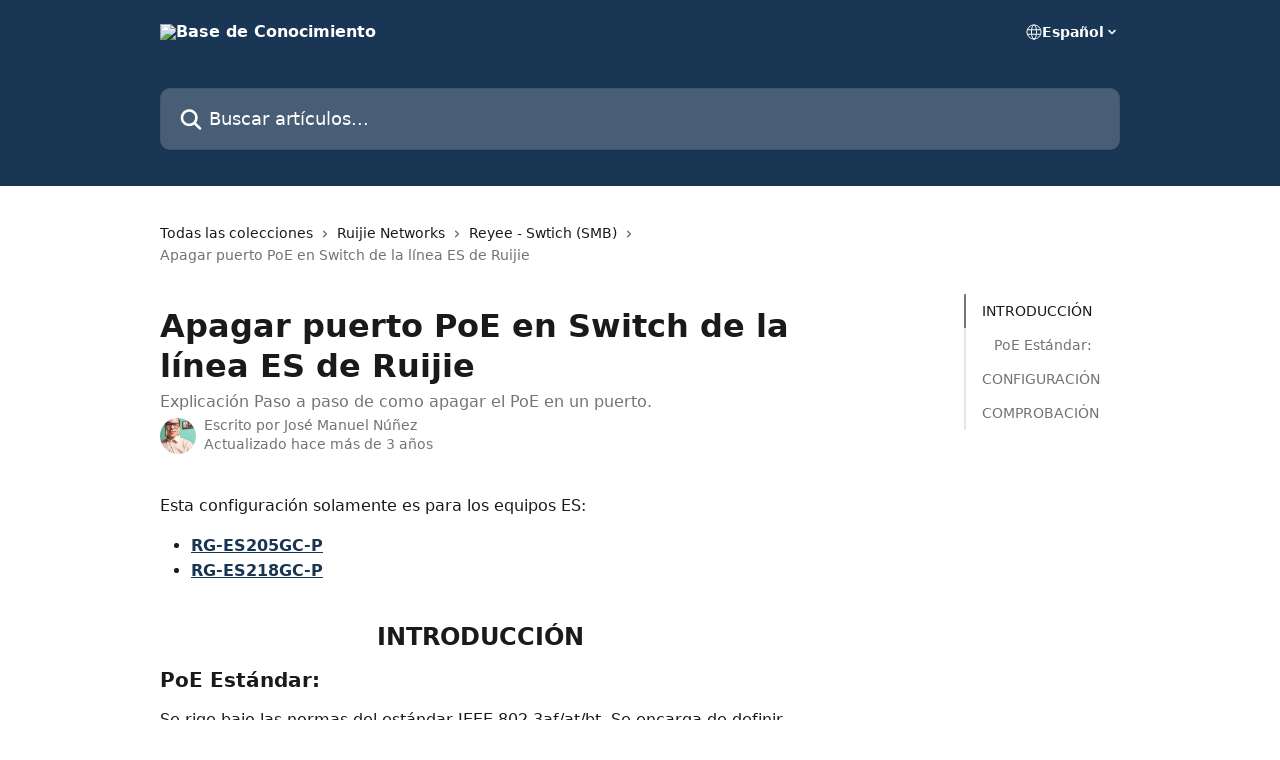

--- FILE ---
content_type: text/html; charset=utf-8
request_url: https://soporte.syscom.mx/es/articles/6681277-apagar-puerto-poe-en-switch-de-la-linea-es-de-ruijie
body_size: 15039
content:
<!DOCTYPE html><html lang="es"><head><meta charSet="utf-8" data-next-head=""/><title data-next-head="">Apagar puerto PoE en Switch de la línea ES de Ruijie | Base de Conocimiento</title><meta property="og:title" content="Apagar puerto PoE en Switch de la línea ES de Ruijie | Base de Conocimiento" data-next-head=""/><meta name="twitter:title" content="Apagar puerto PoE en Switch de la línea ES de Ruijie | Base de Conocimiento" data-next-head=""/><meta property="og:description" content="Explicación Paso a paso de como apagar el PoE en un puerto." data-next-head=""/><meta name="twitter:description" content="Explicación Paso a paso de como apagar el PoE en un puerto." data-next-head=""/><meta name="description" content="Explicación Paso a paso de como apagar el PoE en un puerto." data-next-head=""/><meta property="og:type" content="article" data-next-head=""/><meta name="robots" content="noindex, nofollow" data-next-head=""/><meta name="viewport" content="width=device-width, initial-scale=1" data-next-head=""/><link href="https://static.intercomassets.com/assets/educate/educate-favicon-64x64-at-2x-52016a3500a250d0b118c0a04ddd13b1a7364a27759483536dd1940bccdefc20.png" rel="icon" data-next-head=""/><link rel="canonical" href="https://soporte.syscom.mx/es/articles/6681277-apagar-puerto-poe-en-switch-de-la-linea-es-de-ruijie" data-next-head=""/><link rel="alternate" href="https://soporte.syscom.mx/es/articles/6681277-apagar-puerto-poe-en-switch-de-la-linea-es-de-ruijie" hrefLang="es" data-next-head=""/><link rel="alternate" href="https://soporte.syscom.mx/es/articles/6681277-apagar-puerto-poe-en-switch-de-la-linea-es-de-ruijie" hrefLang="x-default" data-next-head=""/><link nonce="axmgjOPHir1FXrjYFfItGQ2Th6ZX88uHpHgahvXtg2w=" rel="preload" href="https://static.intercomassets.com/_next/static/css/3141721a1e975790.css" as="style"/><link nonce="axmgjOPHir1FXrjYFfItGQ2Th6ZX88uHpHgahvXtg2w=" rel="stylesheet" href="https://static.intercomassets.com/_next/static/css/3141721a1e975790.css" data-n-g=""/><noscript data-n-css="axmgjOPHir1FXrjYFfItGQ2Th6ZX88uHpHgahvXtg2w="></noscript><script defer="" nonce="axmgjOPHir1FXrjYFfItGQ2Th6ZX88uHpHgahvXtg2w=" nomodule="" src="https://static.intercomassets.com/_next/static/chunks/polyfills-42372ed130431b0a.js"></script><script defer="" src="https://static.intercomassets.com/_next/static/chunks/7506.a4d4b38169fb1abb.js" nonce="axmgjOPHir1FXrjYFfItGQ2Th6ZX88uHpHgahvXtg2w="></script><script src="https://static.intercomassets.com/_next/static/chunks/webpack-667cd6b3774ffaeb.js" nonce="axmgjOPHir1FXrjYFfItGQ2Th6ZX88uHpHgahvXtg2w=" defer=""></script><script src="https://static.intercomassets.com/_next/static/chunks/framework-1f1b8d38c1d86c61.js" nonce="axmgjOPHir1FXrjYFfItGQ2Th6ZX88uHpHgahvXtg2w=" defer=""></script><script src="https://static.intercomassets.com/_next/static/chunks/main-2c5e5f2c49cfa8a6.js" nonce="axmgjOPHir1FXrjYFfItGQ2Th6ZX88uHpHgahvXtg2w=" defer=""></script><script src="https://static.intercomassets.com/_next/static/chunks/pages/_app-e1ef7ba820863143.js" nonce="axmgjOPHir1FXrjYFfItGQ2Th6ZX88uHpHgahvXtg2w=" defer=""></script><script src="https://static.intercomassets.com/_next/static/chunks/d0502abb-aa607f45f5026044.js" nonce="axmgjOPHir1FXrjYFfItGQ2Th6ZX88uHpHgahvXtg2w=" defer=""></script><script src="https://static.intercomassets.com/_next/static/chunks/6190-ef428f6633b5a03f.js" nonce="axmgjOPHir1FXrjYFfItGQ2Th6ZX88uHpHgahvXtg2w=" defer=""></script><script src="https://static.intercomassets.com/_next/static/chunks/5729-6d79ddfe1353a77c.js" nonce="axmgjOPHir1FXrjYFfItGQ2Th6ZX88uHpHgahvXtg2w=" defer=""></script><script src="https://static.intercomassets.com/_next/static/chunks/2384-242e4a028ba58b01.js" nonce="axmgjOPHir1FXrjYFfItGQ2Th6ZX88uHpHgahvXtg2w=" defer=""></script><script src="https://static.intercomassets.com/_next/static/chunks/4835-9db7cd232aae5617.js" nonce="axmgjOPHir1FXrjYFfItGQ2Th6ZX88uHpHgahvXtg2w=" defer=""></script><script src="https://static.intercomassets.com/_next/static/chunks/2735-6fafbb9ff4abfca1.js" nonce="axmgjOPHir1FXrjYFfItGQ2Th6ZX88uHpHgahvXtg2w=" defer=""></script><script src="https://static.intercomassets.com/_next/static/chunks/pages/%5BhelpCenterIdentifier%5D/%5Blocale%5D/articles/%5BarticleSlug%5D-0426bb822f2fd459.js" nonce="axmgjOPHir1FXrjYFfItGQ2Th6ZX88uHpHgahvXtg2w=" defer=""></script><script src="https://static.intercomassets.com/_next/static/7e1K3eo3oeKlAsbhZbrHM/_buildManifest.js" nonce="axmgjOPHir1FXrjYFfItGQ2Th6ZX88uHpHgahvXtg2w=" defer=""></script><script src="https://static.intercomassets.com/_next/static/7e1K3eo3oeKlAsbhZbrHM/_ssgManifest.js" nonce="axmgjOPHir1FXrjYFfItGQ2Th6ZX88uHpHgahvXtg2w=" defer=""></script><meta name="sentry-trace" content="47e23183c23e5deead740a5132cffcbb-f4c207f472ffc38e-0"/><meta name="baggage" content="sentry-environment=production,sentry-release=389cbaa7c7b88427c31f6ff365d99b3236e2d519,sentry-public_key=187f842308a64dea9f1f64d4b1b9c298,sentry-trace_id=47e23183c23e5deead740a5132cffcbb,sentry-org_id=2129,sentry-sampled=false,sentry-sample_rand=0.606257440769761,sentry-sample_rate=0"/><style id="__jsx-3499670429">:root{--body-bg: rgb(255, 255, 255);
--body-image: none;
--body-bg-rgb: 255, 255, 255;
--body-border: rgb(230, 230, 230);
--body-primary-color: #1a1a1a;
--body-secondary-color: #737373;
--body-reaction-bg: rgb(242, 242, 242);
--body-reaction-text-color: rgb(64, 64, 64);
--body-toc-active-border: #737373;
--body-toc-inactive-border: #f2f2f2;
--body-toc-inactive-color: #737373;
--body-toc-active-font-weight: 400;
--body-table-border: rgb(204, 204, 204);
--body-color: hsl(0, 0%, 0%);
--footer-bg: rgb(255, 255, 255);
--footer-image: none;
--footer-border: rgb(230, 230, 230);
--footer-color: hsl(211, 10%, 61%);
--header-bg: rgb(25, 54, 84);
--header-image: none;
--header-color: hsl(0, 0%, 100%);
--collection-card-bg: rgb(255, 255, 255);
--collection-card-image: none;
--collection-card-color: hsl(211, 54%, 21%);
--card-bg: rgb(255, 255, 255);
--card-border-color: rgb(230, 230, 230);
--card-border-inner-radius: 6px;
--card-border-radius: 8px;
--card-shadow: 0 1px 2px 0 rgb(0 0 0 / 0.05);
--search-bar-border-radius: 10px;
--search-bar-width: 100%;
--ticket-blue-bg-color: #dce1f9;
--ticket-blue-text-color: #334bfa;
--ticket-green-bg-color: #d7efdc;
--ticket-green-text-color: #0f7134;
--ticket-orange-bg-color: #ffebdb;
--ticket-orange-text-color: #b24d00;
--ticket-red-bg-color: #ffdbdb;
--ticket-red-text-color: #df2020;
--header-height: 245px;
--header-subheader-background-color: ;
--header-subheader-font-color: ;
--content-block-color: hsl(0, 0%, 0%);
--content-block-button-color: hsl(0, 0%, 0%);
--content-block-button-radius: nullpx;
--primary-color: hsl(211, 54%, 21%);
--primary-color-alpha-10: hsla(211, 54%, 21%, 0.1);
--primary-color-alpha-60: hsla(211, 54%, 21%, 0.6);
--text-on-primary-color: #ffffff}</style><style id="__jsx-1611979459">:root{--font-family-primary: system-ui, "Segoe UI", "Roboto", "Helvetica", "Arial", sans-serif, "Apple Color Emoji", "Segoe UI Emoji", "Segoe UI Symbol"}</style><style id="__jsx-2466147061">:root{--font-family-secondary: system-ui, "Segoe UI", "Roboto", "Helvetica", "Arial", sans-serif, "Apple Color Emoji", "Segoe UI Emoji", "Segoe UI Symbol"}</style><style id="__jsx-cf6f0ea00fa5c760">.fade-background.jsx-cf6f0ea00fa5c760{background:radial-gradient(333.38%100%at 50%0%,rgba(var(--body-bg-rgb),0)0%,rgba(var(--body-bg-rgb),.00925356)11.67%,rgba(var(--body-bg-rgb),.0337355)21.17%,rgba(var(--body-bg-rgb),.0718242)28.85%,rgba(var(--body-bg-rgb),.121898)35.03%,rgba(var(--body-bg-rgb),.182336)40.05%,rgba(var(--body-bg-rgb),.251516)44.25%,rgba(var(--body-bg-rgb),.327818)47.96%,rgba(var(--body-bg-rgb),.409618)51.51%,rgba(var(--body-bg-rgb),.495297)55.23%,rgba(var(--body-bg-rgb),.583232)59.47%,rgba(var(--body-bg-rgb),.671801)64.55%,rgba(var(--body-bg-rgb),.759385)70.81%,rgba(var(--body-bg-rgb),.84436)78.58%,rgba(var(--body-bg-rgb),.9551)88.2%,rgba(var(--body-bg-rgb),1)100%),var(--header-image),var(--header-bg);background-size:cover;background-position-x:center}</style><style id="__jsx-27f84a20f81f6ce9">.table-of-contents::-webkit-scrollbar{width:8px}.table-of-contents::-webkit-scrollbar-thumb{background-color:#f2f2f2;border-radius:8px}</style><style id="__jsx-a49d9ef8a9865a27">.table_of_contents.jsx-a49d9ef8a9865a27{max-width:260px;min-width:260px}</style><style id="__jsx-4bed0c08ce36899e">.article_body a:not(.intercom-h2b-button){color:var(--primary-color)}article a.intercom-h2b-button{background-color:var(--primary-color);border:0}.zendesk-article table{overflow-x:scroll!important;display:block!important;height:auto!important}.intercom-interblocks-unordered-nested-list ul,.intercom-interblocks-ordered-nested-list ol{margin-top:16px;margin-bottom:16px}.intercom-interblocks-unordered-nested-list ul .intercom-interblocks-unordered-nested-list ul,.intercom-interblocks-unordered-nested-list ul .intercom-interblocks-ordered-nested-list ol,.intercom-interblocks-ordered-nested-list ol .intercom-interblocks-ordered-nested-list ol,.intercom-interblocks-ordered-nested-list ol .intercom-interblocks-unordered-nested-list ul{margin-top:0;margin-bottom:0}.intercom-interblocks-image a:focus{outline-offset:3px}</style></head><body><div id="__next"><div dir="ltr" class="h-full w-full"><a href="#main-content" class="sr-only font-bold text-header-color focus:not-sr-only focus:absolute focus:left-4 focus:top-4 focus:z-50" aria-roledescription="Enlace, Pulse control-opción-flecha derecha para salir">Ir al contenido principal</a><main class="header__lite"><header id="header" data-testid="header" class="jsx-cf6f0ea00fa5c760 flex flex-col text-header-color"><div class="jsx-cf6f0ea00fa5c760 relative flex grow flex-col mb-9 bg-header-bg bg-header-image bg-cover bg-center pb-9"><div id="sr-announcement" aria-live="polite" class="jsx-cf6f0ea00fa5c760 sr-only"></div><div class="jsx-cf6f0ea00fa5c760 flex h-full flex-col items-center marker:shrink-0"><section class="relative flex w-full flex-col mb-6 pb-6"><div class="header__meta_wrapper flex justify-center px-5 pt-6 leading-none sm:px-10"><div class="flex items-center w-240" data-testid="subheader-container"><div class="mo__body header__site_name"><div class="header__logo"><a href="/es/"><img src="https://downloads.intercomcdn.com/i/o/343424/f4e4057bb38ccac65500c737/d9d9de49e4f3c1e0810495585429a934.png" height="64" alt="Base de Conocimiento"/></a></div></div><div><div class="flex items-center font-semibold"><div class="flex items-center md:hidden" data-testid="small-screen-children"><button class="flex items-center border-none bg-transparent px-1.5" data-testid="hamburger-menu-button" aria-label="Abrir menú"><svg width="24" height="24" viewBox="0 0 16 16" xmlns="http://www.w3.org/2000/svg" class="fill-current"><path d="M1.86861 2C1.38889 2 1 2.3806 1 2.85008C1 3.31957 1.38889 3.70017 1.86861 3.70017H14.1314C14.6111 3.70017 15 3.31957 15 2.85008C15 2.3806 14.6111 2 14.1314 2H1.86861Z"></path><path d="M1 8C1 7.53051 1.38889 7.14992 1.86861 7.14992H14.1314C14.6111 7.14992 15 7.53051 15 8C15 8.46949 14.6111 8.85008 14.1314 8.85008H1.86861C1.38889 8.85008 1 8.46949 1 8Z"></path><path d="M1 13.1499C1 12.6804 1.38889 12.2998 1.86861 12.2998H14.1314C14.6111 12.2998 15 12.6804 15 13.1499C15 13.6194 14.6111 14 14.1314 14H1.86861C1.38889 14 1 13.6194 1 13.1499Z"></path></svg></button><div class="fixed right-0 top-0 z-50 h-full w-full hidden" data-testid="hamburger-menu"><div class="flex h-full w-full justify-end bg-black bg-opacity-30"><div class="flex h-fit w-full flex-col bg-white opacity-100 sm:h-full sm:w-1/2"><button class="text-body-font flex items-center self-end border-none bg-transparent pr-6 pt-6" data-testid="hamburger-menu-close-button" aria-label="Cerrar menú"><svg width="24" height="24" viewBox="0 0 16 16" xmlns="http://www.w3.org/2000/svg"><path d="M3.5097 3.5097C3.84165 3.17776 4.37984 3.17776 4.71178 3.5097L7.99983 6.79775L11.2879 3.5097C11.6198 3.17776 12.158 3.17776 12.49 3.5097C12.8219 3.84165 12.8219 4.37984 12.49 4.71178L9.20191 7.99983L12.49 11.2879C12.8219 11.6198 12.8219 12.158 12.49 12.49C12.158 12.8219 11.6198 12.8219 11.2879 12.49L7.99983 9.20191L4.71178 12.49C4.37984 12.8219 3.84165 12.8219 3.5097 12.49C3.17776 12.158 3.17776 11.6198 3.5097 11.2879L6.79775 7.99983L3.5097 4.71178C3.17776 4.37984 3.17776 3.84165 3.5097 3.5097Z"></path></svg></button><nav class="flex flex-col pl-4 text-black"><div class="relative cursor-pointer has-[:focus]:outline"><select class="peer absolute z-10 block h-6 w-full cursor-pointer opacity-0 md:text-base" aria-label="Cambiar idioma" id="language-selector"><option value="/en/articles/6681277" class="text-black">English</option><option value="/es/articles/6681277-apagar-puerto-poe-en-switch-de-la-linea-es-de-ruijie" class="text-black" selected="">Español</option></select><div class="mb-10 ml-5 flex items-center gap-1 text-md hover:opacity-80 peer-hover:opacity-80 md:m-0 md:ml-3 md:text-base" aria-hidden="true"><svg id="locale-picker-globe" width="16" height="16" viewBox="0 0 16 16" fill="none" xmlns="http://www.w3.org/2000/svg" class="shrink-0" aria-hidden="true"><path d="M8 15C11.866 15 15 11.866 15 8C15 4.13401 11.866 1 8 1C4.13401 1 1 4.13401 1 8C1 11.866 4.13401 15 8 15Z" stroke="currentColor" stroke-linecap="round" stroke-linejoin="round"></path><path d="M8 15C9.39949 15 10.534 11.866 10.534 8C10.534 4.13401 9.39949 1 8 1C6.60051 1 5.466 4.13401 5.466 8C5.466 11.866 6.60051 15 8 15Z" stroke="currentColor" stroke-linecap="round" stroke-linejoin="round"></path><path d="M1.448 5.75989H14.524" stroke="currentColor" stroke-linecap="round" stroke-linejoin="round"></path><path d="M1.448 10.2402H14.524" stroke="currentColor" stroke-linecap="round" stroke-linejoin="round"></path></svg>Español<svg id="locale-picker-arrow" width="16" height="16" viewBox="0 0 16 16" fill="none" xmlns="http://www.w3.org/2000/svg" class="shrink-0" aria-hidden="true"><path d="M5 6.5L8.00093 9.5L11 6.50187" stroke="currentColor" stroke-width="1.5" stroke-linecap="round" stroke-linejoin="round"></path></svg></div></div></nav></div></div></div></div><nav class="hidden items-center md:flex" data-testid="large-screen-children"><div class="relative cursor-pointer has-[:focus]:outline"><select class="peer absolute z-10 block h-6 w-full cursor-pointer opacity-0 md:text-base" aria-label="Cambiar idioma" id="language-selector"><option value="/en/articles/6681277" class="text-black">English</option><option value="/es/articles/6681277-apagar-puerto-poe-en-switch-de-la-linea-es-de-ruijie" class="text-black" selected="">Español</option></select><div class="mb-10 ml-5 flex items-center gap-1 text-md hover:opacity-80 peer-hover:opacity-80 md:m-0 md:ml-3 md:text-base" aria-hidden="true"><svg id="locale-picker-globe" width="16" height="16" viewBox="0 0 16 16" fill="none" xmlns="http://www.w3.org/2000/svg" class="shrink-0" aria-hidden="true"><path d="M8 15C11.866 15 15 11.866 15 8C15 4.13401 11.866 1 8 1C4.13401 1 1 4.13401 1 8C1 11.866 4.13401 15 8 15Z" stroke="currentColor" stroke-linecap="round" stroke-linejoin="round"></path><path d="M8 15C9.39949 15 10.534 11.866 10.534 8C10.534 4.13401 9.39949 1 8 1C6.60051 1 5.466 4.13401 5.466 8C5.466 11.866 6.60051 15 8 15Z" stroke="currentColor" stroke-linecap="round" stroke-linejoin="round"></path><path d="M1.448 5.75989H14.524" stroke="currentColor" stroke-linecap="round" stroke-linejoin="round"></path><path d="M1.448 10.2402H14.524" stroke="currentColor" stroke-linecap="round" stroke-linejoin="round"></path></svg>Español<svg id="locale-picker-arrow" width="16" height="16" viewBox="0 0 16 16" fill="none" xmlns="http://www.w3.org/2000/svg" class="shrink-0" aria-hidden="true"><path d="M5 6.5L8.00093 9.5L11 6.50187" stroke="currentColor" stroke-width="1.5" stroke-linecap="round" stroke-linejoin="round"></path></svg></div></div></nav></div></div></div></div></section><section class="relative mx-5 flex h-full w-full flex-col items-center px-5 sm:px-10"><div class="flex h-full max-w-full flex-col w-240" data-testid="main-header-container"><div id="search-bar" class="relative w-full"><form action="/es/" autoComplete="off"><div class="flex w-full flex-col"><div class="relative flex w-full sm:w-search-bar"><label for="search-input" class="sr-only">Buscar artículos...</label><input id="search-input" type="text" autoComplete="off" class="peer w-full rounded-search-bar border border-black-alpha-8 bg-white-alpha-20 p-4 ps-12 font-secondary text-lg text-header-color shadow-search-bar outline-none transition ease-linear placeholder:text-header-color hover:bg-white-alpha-27 hover:shadow-search-bar-hover focus:border-transparent focus:bg-white focus:text-black-10 focus:shadow-search-bar-focused placeholder:focus:text-black-45" placeholder="Buscar artículos..." name="q" aria-label="Buscar artículos..." value=""/><div class="absolute inset-y-0 start-0 flex items-center fill-header-color peer-focus-visible:fill-black-45 pointer-events-none ps-5"><svg width="22" height="21" viewBox="0 0 22 21" xmlns="http://www.w3.org/2000/svg" class="fill-inherit" aria-hidden="true"><path fill-rule="evenodd" clip-rule="evenodd" d="M3.27485 8.7001C3.27485 5.42781 5.92757 2.7751 9.19985 2.7751C12.4721 2.7751 15.1249 5.42781 15.1249 8.7001C15.1249 11.9724 12.4721 14.6251 9.19985 14.6251C5.92757 14.6251 3.27485 11.9724 3.27485 8.7001ZM9.19985 0.225098C4.51924 0.225098 0.724854 4.01948 0.724854 8.7001C0.724854 13.3807 4.51924 17.1751 9.19985 17.1751C11.0802 17.1751 12.8176 16.5627 14.2234 15.5265L19.0981 20.4013C19.5961 20.8992 20.4033 20.8992 20.9013 20.4013C21.3992 19.9033 21.3992 19.0961 20.9013 18.5981L16.0264 13.7233C17.0625 12.3176 17.6749 10.5804 17.6749 8.7001C17.6749 4.01948 13.8805 0.225098 9.19985 0.225098Z"></path></svg></div></div></div></form></div></div></section></div></div></header><div class="z-1 flex shrink-0 grow basis-auto justify-center px-5 sm:px-10"><section data-testid="main-content" id="main-content" class="max-w-full w-240"><section data-testid="article-section" class="section section__article"><div class="flex-row-reverse justify-between flex"><div class="jsx-a49d9ef8a9865a27 w-61 sticky top-8 ml-7 max-w-61 self-start max-lg:hidden mt-16"><div class="jsx-27f84a20f81f6ce9 table-of-contents max-h-[calc(100vh-96px)] overflow-y-auto rounded-2xl text-body-primary-color hover:text-primary max-lg:border max-lg:border-solid max-lg:border-body-border max-lg:shadow-solid-1"><div data-testid="toc-dropdown" class="jsx-27f84a20f81f6ce9 hidden cursor-pointer justify-between border-b max-lg:flex max-lg:flex-row max-lg:border-x-0 max-lg:border-t-0 max-lg:border-solid max-lg:border-b-body-border"><div class="jsx-27f84a20f81f6ce9 my-2 max-lg:pl-4">Índice de contenidos</div><div class="jsx-27f84a20f81f6ce9 "><svg class="ml-2 mr-4 mt-3 transition-transform" transform="rotate(180)" width="16" height="16" fill="none" xmlns="http://www.w3.org/2000/svg"><path fill-rule="evenodd" clip-rule="evenodd" d="M3.93353 5.93451C4.24595 5.62209 4.75248 5.62209 5.0649 5.93451L7.99922 8.86882L10.9335 5.93451C11.246 5.62209 11.7525 5.62209 12.0649 5.93451C12.3773 6.24693 12.3773 6.75346 12.0649 7.06588L8.5649 10.5659C8.25249 10.8783 7.74595 10.8783 7.43353 10.5659L3.93353 7.06588C3.62111 6.75346 3.62111 6.24693 3.93353 5.93451Z" fill="currentColor"></path></svg></div></div><div data-testid="toc-body" class="jsx-27f84a20f81f6ce9 my-2"><section data-testid="toc-section-0" class="jsx-27f84a20f81f6ce9 flex border-y-0 border-e-0 border-s-2 border-solid py-1.5 max-lg:border-none border-body-toc-active-border px-4"><a id="#h_69cbf1734a" href="#h_69cbf1734a" data-testid="toc-link-0" class="jsx-27f84a20f81f6ce9 w-full no-underline hover:text-body-primary-color max-lg:inline-block max-lg:text-body-primary-color max-lg:hover:text-primary lg:text-base font-toc-active text-body-primary-color"></a></section><section data-testid="toc-section-1" class="jsx-27f84a20f81f6ce9 flex border-y-0 border-e-0 border-s-2 border-solid py-1.5 max-lg:border-none px-7"><a id="#h_ca646d19c8" href="#h_ca646d19c8" data-testid="toc-link-1" class="jsx-27f84a20f81f6ce9 w-full no-underline hover:text-body-primary-color max-lg:inline-block max-lg:text-body-primary-color max-lg:hover:text-primary lg:text-base text-body-toc-inactive-color"></a></section><section data-testid="toc-section-2" class="jsx-27f84a20f81f6ce9 flex border-y-0 border-e-0 border-s-2 border-solid py-1.5 max-lg:border-none px-4"><a id="#h_0d688dc751" href="#h_0d688dc751" data-testid="toc-link-2" class="jsx-27f84a20f81f6ce9 w-full no-underline hover:text-body-primary-color max-lg:inline-block max-lg:text-body-primary-color max-lg:hover:text-primary lg:text-base text-body-toc-inactive-color"></a></section><section data-testid="toc-section-3" class="jsx-27f84a20f81f6ce9 flex border-y-0 border-e-0 border-s-2 border-solid py-1.5 max-lg:border-none px-4"><a id="#h_41f169b1b2" href="#h_41f169b1b2" data-testid="toc-link-3" class="jsx-27f84a20f81f6ce9 w-full no-underline hover:text-body-primary-color max-lg:inline-block max-lg:text-body-primary-color max-lg:hover:text-primary lg:text-base text-body-toc-inactive-color"></a></section></div></div></div><div class="relative z-3 w-full lg:max-w-160 "><div class="flex pb-6 max-md:pb-2 lg:max-w-160"><div tabindex="-1" class="focus:outline-none"><div class="flex flex-wrap items-baseline pb-4 text-base" tabindex="0" role="navigation" aria-label="Ruta"><a href="/es/" class="pr-2 text-body-primary-color no-underline hover:text-body-secondary-color">Todas las colecciones</a><div class="pr-2" aria-hidden="true"><svg width="6" height="10" viewBox="0 0 6 10" class="block h-2 w-2 fill-body-secondary-color rtl:rotate-180" xmlns="http://www.w3.org/2000/svg"><path fill-rule="evenodd" clip-rule="evenodd" d="M0.648862 0.898862C0.316916 1.23081 0.316916 1.769 0.648862 2.10094L3.54782 4.9999L0.648862 7.89886C0.316916 8.23081 0.316917 8.769 0.648862 9.10094C0.980808 9.43289 1.519 9.43289 1.85094 9.10094L5.35094 5.60094C5.68289 5.269 5.68289 4.73081 5.35094 4.39886L1.85094 0.898862C1.519 0.566916 0.980807 0.566916 0.648862 0.898862Z"></path></svg></div><a href="https://soporte.syscom.mx/es/collections/3797236-ruijie-networks" class="pr-2 text-body-primary-color no-underline hover:text-body-secondary-color" data-testid="breadcrumb-0">Ruijie Networks</a><div class="pr-2" aria-hidden="true"><svg width="6" height="10" viewBox="0 0 6 10" class="block h-2 w-2 fill-body-secondary-color rtl:rotate-180" xmlns="http://www.w3.org/2000/svg"><path fill-rule="evenodd" clip-rule="evenodd" d="M0.648862 0.898862C0.316916 1.23081 0.316916 1.769 0.648862 2.10094L3.54782 4.9999L0.648862 7.89886C0.316916 8.23081 0.316917 8.769 0.648862 9.10094C0.980808 9.43289 1.519 9.43289 1.85094 9.10094L5.35094 5.60094C5.68289 5.269 5.68289 4.73081 5.35094 4.39886L1.85094 0.898862C1.519 0.566916 0.980807 0.566916 0.648862 0.898862Z"></path></svg></div><a href="https://soporte.syscom.mx/es/collections/3797239-reyee-swtich-smb" class="pr-2 text-body-primary-color no-underline hover:text-body-secondary-color" data-testid="breadcrumb-1">Reyee - Swtich (SMB)</a><div class="pr-2" aria-hidden="true"><svg width="6" height="10" viewBox="0 0 6 10" class="block h-2 w-2 fill-body-secondary-color rtl:rotate-180" xmlns="http://www.w3.org/2000/svg"><path fill-rule="evenodd" clip-rule="evenodd" d="M0.648862 0.898862C0.316916 1.23081 0.316916 1.769 0.648862 2.10094L3.54782 4.9999L0.648862 7.89886C0.316916 8.23081 0.316917 8.769 0.648862 9.10094C0.980808 9.43289 1.519 9.43289 1.85094 9.10094L5.35094 5.60094C5.68289 5.269 5.68289 4.73081 5.35094 4.39886L1.85094 0.898862C1.519 0.566916 0.980807 0.566916 0.648862 0.898862Z"></path></svg></div><div class="text-body-secondary-color">Apagar puerto PoE en Switch de la línea ES de Ruijie</div></div></div></div><div class=""><div class="article intercom-force-break"><div class="mb-10 max-lg:mb-6"><div class="flex flex-col gap-4"><div class="flex flex-col"><h1 class="mb-1 font-primary text-2xl font-bold leading-10 text-body-primary-color">Apagar puerto PoE en Switch de la línea ES de Ruijie</h1><div class="text-md font-normal leading-normal text-body-secondary-color"><p>Explicación Paso a paso de como apagar el PoE en un puerto.</p></div></div><div class="avatar"><div class="avatar__photo"><img width="24" height="24" src="https://static.intercomassets.com/avatars/4611096/square_128/2959cd55-9b20-43cd-a0be-02042b09321d-1615593280.jpg" alt="José Manuel Núñez avatar" class="inline-flex items-center justify-center rounded-full bg-primary text-lg font-bold leading-6 text-primary-text shadow-solid-2 shadow-body-bg [&amp;:nth-child(n+2)]:hidden lg:[&amp;:nth-child(n+2)]:inline-flex h-8 w-8 sm:h-9 sm:w-9"/></div><div class="avatar__info -mt-0.5 text-base"><span class="text-body-secondary-color"><div>Escrito por <span>José Manuel Núñez</span></div> <!-- -->Actualizado hace más de 3 años</span></div></div></div></div><div class="jsx-4bed0c08ce36899e flex-col"><div class="jsx-4bed0c08ce36899e mb-7 ml-0 text-md max-messenger:mb-6 lg:hidden"><div class="jsx-27f84a20f81f6ce9 table-of-contents max-h-[calc(100vh-96px)] overflow-y-auto rounded-2xl text-body-primary-color hover:text-primary max-lg:border max-lg:border-solid max-lg:border-body-border max-lg:shadow-solid-1"><div data-testid="toc-dropdown" class="jsx-27f84a20f81f6ce9 hidden cursor-pointer justify-between border-b max-lg:flex max-lg:flex-row max-lg:border-x-0 max-lg:border-t-0 max-lg:border-solid max-lg:border-b-body-border border-b-0"><div class="jsx-27f84a20f81f6ce9 my-2 max-lg:pl-4">Índice de contenidos</div><div class="jsx-27f84a20f81f6ce9 "><svg class="ml-2 mr-4 mt-3 transition-transform" transform="" width="16" height="16" fill="none" xmlns="http://www.w3.org/2000/svg"><path fill-rule="evenodd" clip-rule="evenodd" d="M3.93353 5.93451C4.24595 5.62209 4.75248 5.62209 5.0649 5.93451L7.99922 8.86882L10.9335 5.93451C11.246 5.62209 11.7525 5.62209 12.0649 5.93451C12.3773 6.24693 12.3773 6.75346 12.0649 7.06588L8.5649 10.5659C8.25249 10.8783 7.74595 10.8783 7.43353 10.5659L3.93353 7.06588C3.62111 6.75346 3.62111 6.24693 3.93353 5.93451Z" fill="currentColor"></path></svg></div></div><div data-testid="toc-body" class="jsx-27f84a20f81f6ce9 hidden my-2"><section data-testid="toc-section-0" class="jsx-27f84a20f81f6ce9 flex border-y-0 border-e-0 border-s-2 border-solid py-1.5 max-lg:border-none border-body-toc-active-border px-4"><a id="#h_69cbf1734a" href="#h_69cbf1734a" data-testid="toc-link-0" class="jsx-27f84a20f81f6ce9 w-full no-underline hover:text-body-primary-color max-lg:inline-block max-lg:text-body-primary-color max-lg:hover:text-primary lg:text-base font-toc-active text-body-primary-color"></a></section><section data-testid="toc-section-1" class="jsx-27f84a20f81f6ce9 flex border-y-0 border-e-0 border-s-2 border-solid py-1.5 max-lg:border-none px-7"><a id="#h_ca646d19c8" href="#h_ca646d19c8" data-testid="toc-link-1" class="jsx-27f84a20f81f6ce9 w-full no-underline hover:text-body-primary-color max-lg:inline-block max-lg:text-body-primary-color max-lg:hover:text-primary lg:text-base text-body-toc-inactive-color"></a></section><section data-testid="toc-section-2" class="jsx-27f84a20f81f6ce9 flex border-y-0 border-e-0 border-s-2 border-solid py-1.5 max-lg:border-none px-4"><a id="#h_0d688dc751" href="#h_0d688dc751" data-testid="toc-link-2" class="jsx-27f84a20f81f6ce9 w-full no-underline hover:text-body-primary-color max-lg:inline-block max-lg:text-body-primary-color max-lg:hover:text-primary lg:text-base text-body-toc-inactive-color"></a></section><section data-testid="toc-section-3" class="jsx-27f84a20f81f6ce9 flex border-y-0 border-e-0 border-s-2 border-solid py-1.5 max-lg:border-none px-4"><a id="#h_41f169b1b2" href="#h_41f169b1b2" data-testid="toc-link-3" class="jsx-27f84a20f81f6ce9 w-full no-underline hover:text-body-primary-color max-lg:inline-block max-lg:text-body-primary-color max-lg:hover:text-primary lg:text-base text-body-toc-inactive-color"></a></section></div></div></div><div class="jsx-4bed0c08ce36899e article_body"><article class="jsx-4bed0c08ce36899e "><div class="intercom-interblocks-paragraph no-margin intercom-interblocks-align-left"><p>Esta configuración solamente es para los equipos ES:</p></div><div class="intercom-interblocks-unordered-nested-list"><ul><li><div class="intercom-interblocks-paragraph no-margin intercom-interblocks-align-left"><p><b><a href="https://www.syscom.mx/producto/RG-ES205GC-P-RUIJIE-203990.html" rel="nofollow noopener noreferrer" target="_blank">RG-ES205GC-P</a></b></p></div></li><li><div class="intercom-interblocks-paragraph no-margin intercom-interblocks-align-left"><p><b><a href="https://www.syscom.mx/producto/RG-ES218GC-P-RUIJIE-203993.html" rel="nofollow noopener noreferrer" target="_blank">RG-ES218GC-P</a></b></p></div><div class="intercom-interblocks-paragraph no-margin intercom-interblocks-align-left"><p> </p></div></li></ul></div><div class="intercom-interblocks-heading intercom-interblocks-align-center"><h1 id="h_69cbf1734a">INTRODUCCIÓN</h1></div><div class="intercom-interblocks-subheading intercom-interblocks-align-left"><h2 id="h_ca646d19c8"><b>PoE Estándar:</b></h2></div><div class="intercom-interblocks-paragraph no-margin intercom-interblocks-align-left"><p>Se rige bajo las normas del estándar IEEE 802.3af/at/bt. Se encarga de definir todo lo necesario para poder usar esta tecnología; los voltajes y las corrientes necesarias para su uso, el tipo de conexión, los pares de UTP que se deben usar.</p></div><div class="intercom-interblocks-paragraph no-margin intercom-interblocks-align-left"><p>Manejan una negociación entre el dispositivo que suministra la energía (PSE) y el dispositivo alimentado (PD).</p></div><div class="intercom-interblocks-paragraph no-margin intercom-interblocks-align-left"><p> </p></div><div class="intercom-interblocks-heading intercom-interblocks-align-center"><h1 id="h_0d688dc751">CONFIGURACIÓN</h1></div><div class="intercom-interblocks-paragraph no-margin intercom-interblocks-align-left"><p>1.- Lo primero será acceder al dispositivo el cual cuenta con los siguientes datos por defecto:</p></div><div class="intercom-interblocks-unordered-nested-list"><ul><li><div class="intercom-interblocks-paragraph no-margin intercom-interblocks-align-left"><p><b>IP:</b> 10.44.77.200</p></div></li><li><div class="intercom-interblocks-paragraph no-margin intercom-interblocks-align-left"><p><b>usuario; </b>admin</p></div></li><li><div class="intercom-interblocks-paragraph no-margin intercom-interblocks-align-left"><p><b>contraseña:</b> admin</p></div><div class="intercom-interblocks-paragraph no-margin intercom-interblocks-align-left"><p> </p></div></li></ul></div><div class="intercom-interblocks-paragraph no-margin intercom-interblocks-align-left"><p><b>NOTA</b>: si el switch esta debajo de un Router SMB el equipo heredará el usuario y contraseña de dicho dispositivo, así como también obtendrá una IP por DHCP.</p></div><div class="intercom-interblocks-paragraph no-margin intercom-interblocks-align-left"><p> </p></div><div class="intercom-interblocks-image intercom-interblocks-align-left"><a href="https://downloads.intercomcdn.com/i/o/575696538/35839cec09f07adcb1adc1f4/image.png?expires=1769026500&amp;signature=03f89628a4663a10da8ba0a70ab248a6c87846de65effef3276e6d7bdcc725f4&amp;req=cSciEMB4mIJXFb4f3HP0gLYFimhHTOAfSuqIamDCMt9UbURzisPn4%2FBGAfVU%0Ap7gzT2E1wnMUxOjFNQ%3D%3D%0A" target="_blank" rel="noreferrer nofollow noopener"><img src="https://downloads.intercomcdn.com/i/o/575696538/35839cec09f07adcb1adc1f4/image.png?expires=1769026500&amp;signature=03f89628a4663a10da8ba0a70ab248a6c87846de65effef3276e6d7bdcc725f4&amp;req=cSciEMB4mIJXFb4f3HP0gLYFimhHTOAfSuqIamDCMt9UbURzisPn4%2FBGAfVU%0Ap7gzT2E1wnMUxOjFNQ%3D%3D%0A"/></a></div><div class="intercom-interblocks-paragraph no-margin intercom-interblocks-align-left"><p>2.- De clic en el apartado PoE Settings.</p></div><div class="intercom-interblocks-paragraph no-margin intercom-interblocks-align-left"><p> </p></div><div class="intercom-interblocks-image intercom-interblocks-align-left"><a href="https://downloads.intercomcdn.com/i/o/605355230/0aa0c777f0f6b0835aa86a9f/image.png?expires=1769026500&amp;signature=a4bd2fdb9356bba587a87ca3e67f3292604c0f8dc5dfe964e50dcbd2e23bf010&amp;req=ciAiFcx7n4JfFb4f3HP0gEQdKWt7S%2FaM%2BGkCozabiwpADdVphQSy6PGHdKQX%0AyvbG746jpXq3o37zZA%3D%3D%0A" target="_blank" rel="noreferrer nofollow noopener"><img src="https://downloads.intercomcdn.com/i/o/605355230/0aa0c777f0f6b0835aa86a9f/image.png?expires=1769026500&amp;signature=a4bd2fdb9356bba587a87ca3e67f3292604c0f8dc5dfe964e50dcbd2e23bf010&amp;req=ciAiFcx7n4JfFb4f3HP0gEQdKWt7S%2FaM%2BGkCozabiwpADdVphQSy6PGHdKQX%0AyvbG746jpXq3o37zZA%3D%3D%0A" width="1366" height="430"/></a></div><div class="intercom-interblocks-paragraph no-margin intercom-interblocks-align-left"><p>3.- Le mostrará la pestaña donde se encuentran los puertos con el PoE encendido, solo  de clic en el  donde le aparece &quot;ON&quot;.</p></div><div class="intercom-interblocks-paragraph no-margin intercom-interblocks-align-left"><p> </p></div><div class="intercom-interblocks-image intercom-interblocks-align-left"><a href="https://downloads.intercomcdn.com/i/o/605355927/224d5ce74ec0bf66ba1e2f56/image.png?expires=1769026500&amp;signature=f97b122f8086492d50bdde5378926f6b744ee4dee105667ccf2ed0a8e613a0f8&amp;req=ciAiFcx7lINYFb4f3HP0gOxh92AXnzxT5nzmAI7EvzRMCYT7HNA1K4fVG3YJ%0ACJH08PXEGSFM0pxvhg%3D%3D%0A" target="_blank" rel="noreferrer nofollow noopener"><img src="https://downloads.intercomcdn.com/i/o/605355927/224d5ce74ec0bf66ba1e2f56/image.png?expires=1769026500&amp;signature=f97b122f8086492d50bdde5378926f6b744ee4dee105667ccf2ed0a8e613a0f8&amp;req=ciAiFcx7lINYFb4f3HP0gOxh92AXnzxT5nzmAI7EvzRMCYT7HNA1K4fVG3YJ%0ACJH08PXEGSFM0pxvhg%3D%3D%0A" width="1395" height="264"/></a></div><div class="intercom-interblocks-paragraph no-margin intercom-interblocks-align-left"><p>Le abrirá un recuadro preguntando si queremos aplicar ese cambio, de clic  en &quot;Aceptar&quot; para confirmar cambios.</p></div><div class="intercom-interblocks-paragraph no-margin intercom-interblocks-align-left"><p> </p></div><div class="intercom-interblocks-image intercom-interblocks-align-left"><a href="https://downloads.intercomcdn.com/i/o/605356410/f7fea304fdcc8ad554d625f3/image.png?expires=1769026500&amp;signature=c6cecbc0bfb387b2f5572c4de8880c905f18fc8aa71d29fbd5773b65a62f7103&amp;req=ciAiFcx4mYBfFb4f3HP0gJ4ZFY4ZS9Ifczeq1XhhtyskSNkVSHn0hoRt6Qu%2F%0A4oGdKaEmh3MYnVuncQ%3D%3D%0A" target="_blank" rel="noreferrer nofollow noopener"><img src="https://downloads.intercomcdn.com/i/o/605356410/f7fea304fdcc8ad554d625f3/image.png?expires=1769026500&amp;signature=c6cecbc0bfb387b2f5572c4de8880c905f18fc8aa71d29fbd5773b65a62f7103&amp;req=ciAiFcx4mYBfFb4f3HP0gJ4ZFY4ZS9Ifczeq1XhhtyskSNkVSHn0hoRt6Qu%2F%0A4oGdKaEmh3MYnVuncQ%3D%3D%0A" width="1460" height="666"/></a></div><div class="intercom-interblocks-paragraph no-margin intercom-interblocks-align-left"><p>Le mostrará de inmediato el cambio del PoE y estará deshabilitado para el puerto que seleccionó.</p></div><div class="intercom-interblocks-paragraph no-margin intercom-interblocks-align-left"><p> </p></div><div class="intercom-interblocks-image intercom-interblocks-align-left"><a href="https://downloads.intercomcdn.com/i/o/605356737/d532cdbfc65b78fa4950d732/image.png?expires=1769026500&amp;signature=9b307e3ac848cd19c62b7783fbcd6dee6962b88b4cb8f4107c79302d012be260&amp;req=ciAiFcx4moJYFb4f3HP0gG7JL7WBEwZAZw8yWPUdKxokbWmWpswfPOY0%2B%2FaW%0AfZrT2fasDMW4UMMCiQ%3D%3D%0A" target="_blank" rel="noreferrer nofollow noopener"><img src="https://downloads.intercomcdn.com/i/o/605356737/d532cdbfc65b78fa4950d732/image.png?expires=1769026500&amp;signature=9b307e3ac848cd19c62b7783fbcd6dee6962b88b4cb8f4107c79302d012be260&amp;req=ciAiFcx4moJYFb4f3HP0gG7JL7WBEwZAZw8yWPUdKxokbWmWpswfPOY0%2B%2FaW%0AfZrT2fasDMW4UMMCiQ%3D%3D%0A" width="1497" height="366"/></a></div><div class="intercom-interblocks-heading intercom-interblocks-align-center"><h1 id="h_41f169b1b2">COMPROBACIÓN</h1></div><div class="intercom-interblocks-paragraph no-margin intercom-interblocks-align-left"><p>Conecte una cámara o un dispositivo PoE estándar  en ese puerto para verificar que realmente si se deshabilito dicho puerto.</p></div><div class="intercom-interblocks-paragraph no-margin intercom-interblocks-align-left"><p> </p></div><div class="intercom-interblocks-paragraph no-margin intercom-interblocks-align-left"><p>¿Desea realizar alguna otra configuración sobre esta gama de switch? Puede revisar alguno de estos manuales:</p></div><div class="intercom-interblocks-unordered-nested-list"><ul><li><div class="intercom-interblocks-paragraph no-margin intercom-interblocks-align-left"><p><a href="https://soporte.syscom.mx/es/articles/6535523-configurar-vlan-en-switch-de-la-linea-es-de-ruijie">Configurar VLAN</a></p></div></li><li><div class="intercom-interblocks-paragraph no-margin intercom-interblocks-align-left"><p><a href="https://soporte.syscom.mx/es/articles/6681303-ruijie-switch-es-forzar-mac-por-puerto">Forzar MAC por puerto</a></p></div></li><li><div class="intercom-interblocks-paragraph no-margin intercom-interblocks-align-left"><p><a href="https://soporte.syscom.mx/es/articles/6578192-ruijie-switch-limitar-velocidad-por-puerto-qos">Limitar Velocidad por puerto</a></p></div></li></ul></div></article></div></div></div></div><div class="intercom-reaction-picker -mb-4 -ml-4 -mr-4 mt-6 rounded-card sm:-mb-2 sm:-ml-1 sm:-mr-1 sm:mt-8" role="group" aria-label="formulario de comentarios"><div class="intercom-reaction-prompt">¿Ha quedado contestada tu pregunta?</div><div class="intercom-reactions-container"><button class="intercom-reaction" aria-label="Reacción: decepcionado/a" tabindex="0" data-reaction-text="disappointed" aria-pressed="false"><span title="Decepcionado/a">😞</span></button><button class="intercom-reaction" aria-label="Reacción: imparcial" tabindex="0" data-reaction-text="neutral" aria-pressed="false"><span title="Imparcial">😐</span></button><button class="intercom-reaction" aria-label="Reacción: sonriente" tabindex="0" data-reaction-text="smiley" aria-pressed="false"><span title="Sonriente">😃</span></button></div></div></div></div></section></section></div><footer id="footer" class="mt-24 shrink-0 bg-footer-bg px-0 py-12 text-left text-base text-footer-color"><div class="shrink-0 grow basis-auto px-5 sm:px-10"><div class="mx-auto max-w-240 sm:w-auto"><div><div class="text-center" data-testid="simple-footer-layout"><div class="align-middle text-lg text-footer-color"><a class="no-underline" href="/es/"><img data-testid="logo-img" src="https://downloads.intercomcdn.com/i/o/343424/f4e4057bb38ccac65500c737/d9d9de49e4f3c1e0810495585429a934.png" alt="Base de Conocimiento" class="max-h-8 contrast-80 inline"/></a></div><div class="mt-3 text-base">614 415 2525 · <a href="/cdn-cgi/l/email-protection" class="__cf_email__" data-cfemail="4234272c36233102313b31212d2f6c2f3a">[email&#160;protected]</a></div><div class="mt-10" data-testid="simple-footer-links"><div class="flex flex-row justify-center"><span><ul data-testid="custom-links" class="mb-4 p-0" id="custom-links"><li class="mx-3 inline-block list-none"><a target="_blank" href="https://www.facebook.com/groups/seguridadytelecomunicaciones/" rel="nofollow noreferrer noopener" data-testid="footer-custom-link-0" class="no-underline">Grupo en Facebook</a></li><li class="mx-3 inline-block list-none"><a target="_blank" href="https://syscom.mx" rel="nofollow noreferrer noopener" data-testid="footer-custom-link-1" class="no-underline">SYSCOM México</a></li><li class="mx-3 inline-block list-none"><a target="_blank" href="https://www.facebook.com/groups/seguridadytelecomunicaciones/syscomcolombia.com" rel="nofollow noreferrer noopener" data-testid="footer-custom-link-2" class="no-underline">SYSCOM Colombia</a></li><li class="mx-3 inline-block list-none"><a target="_blank" href="https://www.facebook.com/groups/seguridadytelecomunicaciones/epcom.net" rel="nofollow noreferrer noopener" data-testid="footer-custom-link-3" class="no-underline">SYSCOM USA</a></li></ul></span></div><ul data-testid="social-links" class="flex flex-wrap items-center gap-4 p-0 justify-center" id="social-links"><li class="list-none align-middle"><a target="_blank" href="https://www.facebook.com/syscomoficial" rel="nofollow noreferrer noopener" data-testid="footer-social-link-0" class="no-underline"><img src="https://intercom.help/syscommx/assets/svg/icon:social-facebook/909aa5" alt="" aria-label="https://www.facebook.com/syscomoficial" width="16" height="16" loading="lazy" data-testid="social-icon-facebook"/></a></li><li class="list-none align-middle"><a target="_blank" href="https://www.twitter.com/syscomoficial" rel="nofollow noreferrer noopener" data-testid="footer-social-link-1" class="no-underline"><img src="https://intercom.help/syscommx/assets/svg/icon:social-twitter/909aa5" alt="" aria-label="https://www.twitter.com/syscomoficial" width="16" height="16" loading="lazy" data-testid="social-icon-twitter"/></a></li><li class="list-none align-middle"><a target="_blank" href="https://www.linkedin.com/company/syscom-----sistemas-y-servicios-de-comunicacion-s-a-de-c-v-/" rel="nofollow noreferrer noopener" data-testid="footer-social-link-2" class="no-underline"><img src="https://intercom.help/syscommx/assets/svg/icon:social-linkedin/909aa5" alt="" aria-label="https://www.linkedin.com/company/syscom-----sistemas-y-servicios-de-comunicacion-s-a-de-c-v-/" width="16" height="16" loading="lazy" data-testid="social-icon-linkedin"/></a></li></ul></div><div class="flex justify-center"><div class="mt-2"><a href="https://www.intercom.com/dsa-report-form" target="_blank" rel="nofollow noreferrer noopener" class="no-underline" data-testid="report-content-link">Report Content</a></div></div></div></div></div></div></footer></main></div></div><script data-cfasync="false" src="/cdn-cgi/scripts/5c5dd728/cloudflare-static/email-decode.min.js"></script><script id="__NEXT_DATA__" type="application/json" nonce="axmgjOPHir1FXrjYFfItGQ2Th6ZX88uHpHgahvXtg2w=">{"props":{"pageProps":{"app":{"id":"qdpt3rxn","messengerUrl":"https://widget.intercom.io/widget/qdpt3rxn","name":"Equipo SYSCOM","poweredByIntercomUrl":"https://www.intercom.com/intercom-link?company=Equipo+SYSCOM\u0026solution=customer-support\u0026utm_campaign=intercom-link\u0026utm_content=We+run+on+Intercom\u0026utm_medium=help-center\u0026utm_referrer=https%3A%2F%2Fsoporte.syscom.mx%2Fes%2Farticles%2F6681277-apagar-puerto-poe-en-switch-de-la-linea-es-de-ruijie\u0026utm_source=desktop-web","features":{"consentBannerBeta":false,"customNotFoundErrorMessage":false,"disableFontPreloading":false,"disableNoMarginClassTransformation":false,"finOnHelpCenter":false,"hideIconsWithBackgroundImages":false,"messengerCustomFonts":false}},"helpCenterSite":{"customDomain":"soporte.syscom.mx","defaultLocale":"es","disableBranding":true,"externalLoginName":null,"externalLoginUrl":null,"footerContactDetails":"614 415 2525 · ventas@syscom.mx","footerLinks":{"custom":[{"id":15289,"help_center_site_id":50487,"title":"Grupo en Facebook","url":"https://www.facebook.com/groups/seguridadytelecomunicaciones/","sort_order":1,"link_location":"footer","site_link_group_id":7495},{"id":15290,"help_center_site_id":50487,"title":"SYSCOM México","url":"https://syscom.mx","sort_order":2,"link_location":"footer","site_link_group_id":7495},{"id":15291,"help_center_site_id":50487,"title":"SYSCOM Colombia","url":"https://www.facebook.com/groups/seguridadytelecomunicaciones/syscomcolombia.com","sort_order":3,"link_location":"footer","site_link_group_id":7495},{"id":15292,"help_center_site_id":50487,"title":"SYSCOM USA","url":"https://www.facebook.com/groups/seguridadytelecomunicaciones/epcom.net","sort_order":4,"link_location":"footer","site_link_group_id":7495}],"socialLinks":[{"iconUrl":"https://intercom.help/syscommx/assets/svg/icon:social-facebook","provider":"facebook","url":"https://www.facebook.com/syscomoficial"},{"iconUrl":"https://intercom.help/syscommx/assets/svg/icon:social-twitter","provider":"twitter","url":"https://www.twitter.com/syscomoficial"},{"iconUrl":"https://intercom.help/syscommx/assets/svg/icon:social-linkedin","provider":"linkedin","url":"https://www.linkedin.com/company/syscom-----sistemas-y-servicios-de-comunicacion-s-a-de-c-v-/"}],"linkGroups":[{"title":null,"links":[{"title":"Grupo en Facebook","url":"https://www.facebook.com/groups/seguridadytelecomunicaciones/"},{"title":"SYSCOM México","url":"https://syscom.mx"},{"title":"SYSCOM Colombia","url":"https://www.facebook.com/groups/seguridadytelecomunicaciones/syscomcolombia.com"},{"title":"SYSCOM USA","url":"https://www.facebook.com/groups/seguridadytelecomunicaciones/epcom.net"}]}]},"headerLinks":[],"homeCollectionCols":1,"googleAnalyticsTrackingId":"G-ZNP62GM92D","googleTagManagerId":null,"pathPrefixForCustomDomain":null,"seoIndexingEnabled":false,"helpCenterId":50487,"url":"https://soporte.syscom.mx","customizedFooterTextContent":null,"consentBannerConfig":null,"canInjectCustomScripts":false,"scriptSection":1,"customScriptFilesExist":false},"localeLinks":[{"id":"en","absoluteUrl":"https://soporte.syscom.mx/en/articles/6681277","available":false,"name":"English","selected":false,"url":"/en/articles/6681277"},{"id":"es","absoluteUrl":"https://soporte.syscom.mx/es/articles/6681277-apagar-puerto-poe-en-switch-de-la-linea-es-de-ruijie","available":true,"name":"Español","selected":true,"url":"/es/articles/6681277-apagar-puerto-poe-en-switch-de-la-linea-es-de-ruijie"}],"requestContext":{"articleSource":null,"academy":false,"canonicalUrl":"https://soporte.syscom.mx/es/articles/6681277-apagar-puerto-poe-en-switch-de-la-linea-es-de-ruijie","headerless":false,"isDefaultDomainRequest":false,"nonce":"axmgjOPHir1FXrjYFfItGQ2Th6ZX88uHpHgahvXtg2w=","rootUrl":"/es/","sheetUserCipher":null,"type":"help-center"},"theme":{"color":"193654","siteName":"Base de Conocimiento","headline":"","headerFontColor":"FFFFFF","logo":"https://downloads.intercomcdn.com/i/o/343424/f4e4057bb38ccac65500c737/d9d9de49e4f3c1e0810495585429a934.png","logoHeight":"64","header":null,"favicon":"https://static.intercomassets.com/assets/educate/educate-favicon-64x64-at-2x-52016a3500a250d0b118c0a04ddd13b1a7364a27759483536dd1940bccdefc20.png","locale":"es","homeUrl":"http://syscom.mx","social":null,"urlPrefixForDefaultDomain":"https://intercom.help/syscommx","customDomain":"soporte.syscom.mx","customDomainUsesSsl":true,"customizationOptions":{"customizationType":1,"header":{"backgroundColor":"#193654","fontColor":"#FFFFFF","fadeToEdge":false,"backgroundGradient":null,"backgroundImageId":null,"backgroundImageUrl":null},"body":{"backgroundColor":null,"fontColor":null,"fadeToEdge":null,"backgroundGradient":null,"backgroundImageId":null},"footer":{"backgroundColor":"#ffffff","fontColor":"#909aa5","fadeToEdge":null,"backgroundGradient":null,"backgroundImageId":null,"showRichTextField":false},"layout":{"homePage":{"blocks":[{"type":"tickets-portal-link","enabled":false},{"type":"collection-list","columns":1,"template":0}]},"collectionsPage":{"showArticleDescriptions":false},"articlePage":{},"searchPage":{}},"collectionCard":{"global":{"backgroundColor":null,"fontColor":null,"fadeToEdge":null,"backgroundGradient":null,"backgroundImageId":null,"showIcons":true,"backgroundImageUrl":null},"collections":[]},"global":{"font":{"customFontFaces":[],"primary":null,"secondary":null},"componentStyle":{"card":{"type":null,"borderRadius":null}},"namedComponents":{"header":{"subheader":{"enabled":false,"style":{"backgroundColor":null,"fontColor":null}},"style":{"height":null,"align":null,"justify":null}},"searchBar":{"style":{"width":null,"borderRadius":null}},"footer":{"type":0}},"brand":{"colors":[],"websiteUrl":""}},"contentBlock":{"blockStyle":{"backgroundColor":null,"fontColor":null,"fadeToEdge":null,"backgroundGradient":null,"backgroundImageId":null,"backgroundImageUrl":null},"buttonOptions":{"backgroundColor":null,"fontColor":null,"borderRadius":null},"isFullWidth":false}},"helpCenterName":"Base de Conocimiento","footerLogo":"https://downloads.intercomcdn.com/i/o/343424/f4e4057bb38ccac65500c737/d9d9de49e4f3c1e0810495585429a934.png","footerLogoHeight":"64","localisedInformation":{"contentBlock":null}},"user":{"userId":"fb433254-9b60-43b5-bffd-4b75f08b7d01","role":"visitor_role","country_code":null},"articleContent":{"articleId":"6681277","author":{"avatar":"https://static.intercomassets.com/avatars/4611096/square_128/2959cd55-9b20-43cd-a0be-02042b09321d-1615593280.jpg","name":"José Manuel Núñez","first_name":"José","avatar_shape":"circle"},"blocks":[{"type":"paragraph","text":"Esta configuración solamente es para los equipos ES:","class":"no-margin"},{"type":"unorderedNestedList","text":"- \u003cb\u003e\u003ca href=\"https://www.syscom.mx/producto/RG-ES205GC-P-RUIJIE-203990.html\" rel=\"nofollow noopener noreferrer\" target=\"_blank\"\u003eRG-ES205GC-P\u003c/a\u003e\u003c/b\u003e\n- \u003cb\u003e\u003ca href=\"https://www.syscom.mx/producto/RG-ES218GC-P-RUIJIE-203993.html\" rel=\"nofollow noopener noreferrer\" target=\"_blank\"\u003eRG-ES218GC-P\u003c/a\u003e\u003c/b\u003e\n   ","items":[{"content":[{"type":"paragraph","text":"\u003cb\u003e\u003ca href=\"https://www.syscom.mx/producto/RG-ES205GC-P-RUIJIE-203990.html\" rel=\"nofollow noopener noreferrer\" target=\"_blank\"\u003eRG-ES205GC-P\u003c/a\u003e\u003c/b\u003e","class":"no-margin"}]},{"content":[{"type":"paragraph","text":"\u003cb\u003e\u003ca href=\"https://www.syscom.mx/producto/RG-ES218GC-P-RUIJIE-203993.html\" rel=\"nofollow noopener noreferrer\" target=\"_blank\"\u003eRG-ES218GC-P\u003c/a\u003e\u003c/b\u003e","class":"no-margin"},{"type":"paragraph","text":" ","class":"no-margin"}]}]},{"type":"heading","text":"INTRODUCCIÓN","align":"center","idAttribute":"h_69cbf1734a"},{"type":"subheading","text":"\u003cb\u003ePoE Estándar:\u003c/b\u003e","idAttribute":"h_ca646d19c8"},{"type":"paragraph","text":"Se rige bajo las normas del estándar IEEE 802.3af/at/bt. Se encarga de definir todo lo necesario para poder usar esta tecnología; los voltajes y las corrientes necesarias para su uso, el tipo de conexión, los pares de UTP que se deben usar.","class":"no-margin"},{"type":"paragraph","text":"Manejan una negociación entre el dispositivo que suministra la energía (PSE) y el dispositivo alimentado (PD).","class":"no-margin"},{"type":"paragraph","text":" ","class":"no-margin"},{"type":"heading","text":"CONFIGURACIÓN","align":"center","idAttribute":"h_0d688dc751"},{"type":"paragraph","text":"1.- Lo primero será acceder al dispositivo el cual cuenta con los siguientes datos por defecto:","class":"no-margin"},{"type":"unorderedNestedList","text":"- \u003cb\u003eIP:\u003c/b\u003e 10.44.77.200\n- \u003cb\u003eusuario; \u003c/b\u003eadmin\n- \u003cb\u003econtraseña:\u003c/b\u003e admin\n   ","items":[{"content":[{"type":"paragraph","text":"\u003cb\u003eIP:\u003c/b\u003e 10.44.77.200","class":"no-margin"}]},{"content":[{"type":"paragraph","text":"\u003cb\u003eusuario; \u003c/b\u003eadmin","class":"no-margin"}]},{"content":[{"type":"paragraph","text":"\u003cb\u003econtraseña:\u003c/b\u003e admin","class":"no-margin"},{"type":"paragraph","text":" ","class":"no-margin"}]}]},{"type":"paragraph","text":"\u003cb\u003eNOTA\u003c/b\u003e: si el switch esta debajo de un Router SMB el equipo heredará el usuario y contraseña de dicho dispositivo, así como también obtendrá una IP por DHCP.","class":"no-margin"},{"type":"paragraph","text":" ","class":"no-margin"},{"type":"image","url":"https://downloads.intercomcdn.com/i/o/575696538/35839cec09f07adcb1adc1f4/image.png?expires=1769026500\u0026signature=03f89628a4663a10da8ba0a70ab248a6c87846de65effef3276e6d7bdcc725f4\u0026req=cSciEMB4mIJXFb4f3HP0gLYFimhHTOAfSuqIamDCMt9UbURzisPn4%2FBGAfVU%0Ap7gzT2E1wnMUxOjFNQ%3D%3D%0A"},{"type":"paragraph","text":"2.- De clic en el apartado PoE Settings.","class":"no-margin"},{"type":"paragraph","text":" ","class":"no-margin"},{"type":"image","url":"https://downloads.intercomcdn.com/i/o/605355230/0aa0c777f0f6b0835aa86a9f/image.png?expires=1769026500\u0026signature=a4bd2fdb9356bba587a87ca3e67f3292604c0f8dc5dfe964e50dcbd2e23bf010\u0026req=ciAiFcx7n4JfFb4f3HP0gEQdKWt7S%2FaM%2BGkCozabiwpADdVphQSy6PGHdKQX%0AyvbG746jpXq3o37zZA%3D%3D%0A","width":1366,"height":430},{"type":"paragraph","text":"3.- Le mostrará la pestaña donde se encuentran los puertos con el PoE encendido, solo  de clic en el  donde le aparece \"ON\".","class":"no-margin"},{"type":"paragraph","text":" ","class":"no-margin"},{"type":"image","url":"https://downloads.intercomcdn.com/i/o/605355927/224d5ce74ec0bf66ba1e2f56/image.png?expires=1769026500\u0026signature=f97b122f8086492d50bdde5378926f6b744ee4dee105667ccf2ed0a8e613a0f8\u0026req=ciAiFcx7lINYFb4f3HP0gOxh92AXnzxT5nzmAI7EvzRMCYT7HNA1K4fVG3YJ%0ACJH08PXEGSFM0pxvhg%3D%3D%0A","width":1395,"height":264},{"type":"paragraph","text":"Le abrirá un recuadro preguntando si queremos aplicar ese cambio, de clic  en \"Aceptar\" para confirmar cambios.","class":"no-margin"},{"type":"paragraph","text":" ","class":"no-margin"},{"type":"image","url":"https://downloads.intercomcdn.com/i/o/605356410/f7fea304fdcc8ad554d625f3/image.png?expires=1769026500\u0026signature=c6cecbc0bfb387b2f5572c4de8880c905f18fc8aa71d29fbd5773b65a62f7103\u0026req=ciAiFcx4mYBfFb4f3HP0gJ4ZFY4ZS9Ifczeq1XhhtyskSNkVSHn0hoRt6Qu%2F%0A4oGdKaEmh3MYnVuncQ%3D%3D%0A","width":1460,"height":666},{"type":"paragraph","text":"Le mostrará de inmediato el cambio del PoE y estará deshabilitado para el puerto que seleccionó.","class":"no-margin"},{"type":"paragraph","text":" ","class":"no-margin"},{"type":"image","url":"https://downloads.intercomcdn.com/i/o/605356737/d532cdbfc65b78fa4950d732/image.png?expires=1769026500\u0026signature=9b307e3ac848cd19c62b7783fbcd6dee6962b88b4cb8f4107c79302d012be260\u0026req=ciAiFcx4moJYFb4f3HP0gG7JL7WBEwZAZw8yWPUdKxokbWmWpswfPOY0%2B%2FaW%0AfZrT2fasDMW4UMMCiQ%3D%3D%0A","width":1497,"height":366},{"type":"heading","text":"COMPROBACIÓN","align":"center","idAttribute":"h_41f169b1b2"},{"type":"paragraph","text":"Conecte una cámara o un dispositivo PoE estándar  en ese puerto para verificar que realmente si se deshabilito dicho puerto.","class":"no-margin"},{"type":"paragraph","text":" ","class":"no-margin"},{"type":"paragraph","text":"¿Desea realizar alguna otra configuración sobre esta gama de switch? Puede revisar alguno de estos manuales:","class":"no-margin"},{"type":"unorderedNestedList","text":"- \u003ca href=\"https://soporte.syscom.mx/es/articles/6535523-configurar-vlan-en-switch-de-la-linea-es-de-ruijie\"\u003eConfigurar VLAN\u003c/a\u003e\n- \u003ca href=\"https://soporte.syscom.mx/es/articles/6681303-ruijie-switch-es-forzar-mac-por-puerto\"\u003eForzar MAC por puerto\u003c/a\u003e\n- \u003ca href=\"https://soporte.syscom.mx/es/articles/6578192-ruijie-switch-limitar-velocidad-por-puerto-qos\"\u003eLimitar Velocidad por puerto\u003c/a\u003e","items":[{"content":[{"type":"paragraph","text":"\u003ca href=\"https://soporte.syscom.mx/es/articles/6535523-configurar-vlan-en-switch-de-la-linea-es-de-ruijie\"\u003eConfigurar VLAN\u003c/a\u003e","class":"no-margin"}]},{"content":[{"type":"paragraph","text":"\u003ca href=\"https://soporte.syscom.mx/es/articles/6681303-ruijie-switch-es-forzar-mac-por-puerto\"\u003eForzar MAC por puerto\u003c/a\u003e","class":"no-margin"}]},{"content":[{"type":"paragraph","text":"\u003ca href=\"https://soporte.syscom.mx/es/articles/6578192-ruijie-switch-limitar-velocidad-por-puerto-qos\"\u003eLimitar Velocidad por puerto\u003c/a\u003e","class":"no-margin"}]}]}],"collectionId":"3797239","description":"Explicación Paso a paso de como apagar el PoE en un puerto.","id":"6461024","lastUpdated":"Actualizado hace más de 3 años","relatedArticles":null,"targetUserType":"everyone","title":"Apagar puerto PoE en Switch de la línea ES de Ruijie","showTableOfContents":true,"synced":false,"isStandaloneApp":false},"breadcrumbs":[{"url":"https://soporte.syscom.mx/es/collections/3797236-ruijie-networks","name":"Ruijie Networks"},{"url":"https://soporte.syscom.mx/es/collections/3797239-reyee-swtich-smb","name":"Reyee - Swtich (SMB)"}],"selectedReaction":null,"showReactions":true,"themeCSSCustomProperties":{"--body-bg":"rgb(255, 255, 255)","--body-image":"none","--body-bg-rgb":"255, 255, 255","--body-border":"rgb(230, 230, 230)","--body-primary-color":"#1a1a1a","--body-secondary-color":"#737373","--body-reaction-bg":"rgb(242, 242, 242)","--body-reaction-text-color":"rgb(64, 64, 64)","--body-toc-active-border":"#737373","--body-toc-inactive-border":"#f2f2f2","--body-toc-inactive-color":"#737373","--body-toc-active-font-weight":400,"--body-table-border":"rgb(204, 204, 204)","--body-color":"hsl(0, 0%, 0%)","--footer-bg":"rgb(255, 255, 255)","--footer-image":"none","--footer-border":"rgb(230, 230, 230)","--footer-color":"hsl(211, 10%, 61%)","--header-bg":"rgb(25, 54, 84)","--header-image":"none","--header-color":"hsl(0, 0%, 100%)","--collection-card-bg":"rgb(255, 255, 255)","--collection-card-image":"none","--collection-card-color":"hsl(211, 54%, 21%)","--card-bg":"rgb(255, 255, 255)","--card-border-color":"rgb(230, 230, 230)","--card-border-inner-radius":"6px","--card-border-radius":"8px","--card-shadow":"0 1px 2px 0 rgb(0 0 0 / 0.05)","--search-bar-border-radius":"10px","--search-bar-width":"100%","--ticket-blue-bg-color":"#dce1f9","--ticket-blue-text-color":"#334bfa","--ticket-green-bg-color":"#d7efdc","--ticket-green-text-color":"#0f7134","--ticket-orange-bg-color":"#ffebdb","--ticket-orange-text-color":"#b24d00","--ticket-red-bg-color":"#ffdbdb","--ticket-red-text-color":"#df2020","--header-height":"245px","--header-subheader-background-color":"","--header-subheader-font-color":"","--content-block-color":"hsl(0, 0%, 0%)","--content-block-button-color":"hsl(0, 0%, 0%)","--content-block-button-radius":"nullpx","--primary-color":"hsl(211, 54%, 21%)","--primary-color-alpha-10":"hsla(211, 54%, 21%, 0.1)","--primary-color-alpha-60":"hsla(211, 54%, 21%, 0.6)","--text-on-primary-color":"#ffffff"},"intl":{"defaultLocale":"es","locale":"es","messages":{"layout.skip_to_main_content":"Ir al contenido principal","layout.skip_to_main_content_exit":"Enlace, Pulse control-opción-flecha derecha para salir","article.attachment_icon":"Icono de adjunto","article.related_articles":"Artículos relacionados","article.written_by":"Escrito por \u003cb\u003e{author}\u003c/b\u003e","article.table_of_contents":"Índice de contenidos","breadcrumb.all_collections":"Todas las colecciones","breadcrumb.aria_label":"Ruta","collection.article_count.one":"{count} artículo","collection.article_count.other":"{count} artículos","collection.articles_heading":"Artículos","collection.sections_heading":"Colecciones","collection.written_by.one":"Escrito por \u003cb\u003e{author}\u003c/b\u003e","collection.written_by.two":"Escrito por \u003cb\u003e{author1}\u003c/b\u003e y \u003cb\u003e{author2}\u003c/b\u003e","collection.written_by.three":"Escrito por \u003cb\u003e{author1}\u003c/b\u003e, \u003cb\u003e{author2}\u003c/b\u003e y \u003cb\u003e{author3}\u003c/b\u003e","collection.written_by.four":"Escrito por \u003cb\u003e{author1}\u003c/b\u003e, \u003cb\u003e{author2}\u003c/b\u003e, \u003cb\u003e{author3}\u003c/b\u003e y 1 más","collection.written_by.other":"Escrito por \u003cb\u003e{author1}\u003c/b\u003e, \u003cb\u003e{author2}\u003c/b\u003e, \u003cb\u003e{author3}\u003c/b\u003e y {count} más","collection.by.one":"Por {author}","collection.by.two":"Por {author1} y 1 persona más","collection.by.other":"Por {author1} y {count} personas más","collection.by.count_one":"1 autor","collection.by.count_plural":"{count} autores","community_banner.tip":"Consejo","community_banner.label":"\u003cb\u003e¿Necesitas más ayuda?\u003c/b\u003e Recibe asistencia de nuestro {link}","community_banner.link_label":"Foro de la comunidad","community_banner.description":"Encuentra respuestas y obtén ayuda del servicio de Atención al cliente y de expertos de la comunidad de Intercom","header.headline":"Consejos y respuestas del equipo de {appName}","header.menu.open":"Abrir menú","header.menu.close":"Cerrar menú","locale_picker.aria_label":"Cambiar idioma","not_authorized.cta":"Prueba a enviarnos un mensaje o a iniciar sesión en {link}","not_found.title":"Oh, oh. Esa página no existe.","not_found.not_authorized":"No se puede cargar este artículo, es posible que tengas que iniciar sesión primero","not_found.try_searching":"Prueba a buscar tu respuesta o envíanos un mensaje.","tickets_portal_bad_request.title":"Sin acceso al portal de tickets","tickets_portal_bad_request.learn_more":"Más información","tickets_portal_bad_request.send_a_message":"Ponte en contacto con tu administrador.","no_articles.title":"Centro de ayuda vacío","no_articles.no_articles":"Este Centro de ayuda aún no tiene artículos ni colecciones.","preview.invalid_preview":"No hay vista previa disponible para {previewType}","reaction_picker.did_this_answer_your_question":"¿Ha quedado contestada tu pregunta?","reaction_picker.feedback_form_label":"formulario de comentarios","reaction_picker.reaction.disappointed.title":"Decepcionado/a","reaction_picker.reaction.disappointed.aria_label":"Reacción: decepcionado/a","reaction_picker.reaction.neutral.title":"Imparcial","reaction_picker.reaction.neutral.aria_label":"Reacción: imparcial","reaction_picker.reaction.smiley.title":"Sonriente","reaction_picker.reaction.smiley.aria_label":"Reacción: sonriente","search.box_placeholder_fin":"Haga una pregunta","search.box_placeholder":"Buscar artículos...","search.clear_search":"Borrar consulta de búsqueda","search.fin_card_ask_text":"Pregunte","search.fin_loading_title_1":"Pensando...","search.fin_loading_title_2":"Buscando en las fuentes...","search.fin_loading_title_3":"Analizando...","search.fin_card_description":"Encuentre la respuesta con Fin AI","search.fin_empty_state":"Fin AI no ha podido responder a tu pregunta. Intenta reformularla o preguntar otra cosa.","search.no_results":"No hemos encontrado ningún artículo para:","search.number_of_results":"{count} resultados de búsqueda encontrados","search.submit_btn":"Buscar artículos","search.successful":"Resultados de búsqueda para:","footer.powered_by":"Funcionamos con Intercom","footer.privacy.choice":"Sus opciones de privacidad","footer.social.facebook":"Facebook","footer.social.linkedin":"LinkedIn","footer.social.twitter":"Twitter","tickets.title":"Tickets","tickets.company_selector_option":"Tickets de {companyName}","tickets.all_states":"Todos los estados","tickets.filters.company_tickets":"Todos los tickets","tickets.filters.my_tickets":"Creados por mí","tickets.filters.all":"Todos","tickets.no_tickets_found":"No se ha encontrado ningún ticket","tickets.empty-state.generic.title":"No se ha encontrado ningún ticket","tickets.empty-state.generic.description":"Prueba a usar diferentes palabras clave o filtros.","tickets.empty-state.empty-own-tickets.title":"No hay tickets creados por ti","tickets.empty-state.empty-own-tickets.description":"Los tickets enviados por Messenger o por un agente de atención al cliente con el que mantengas una conversación aparecerán aquí.","tickets.empty-state.empty-q.description":"Prueba a usar diferentes palabras clave o comprobar si hay errores tipográficos.","tickets.navigation.home":"Inicio","tickets.navigation.tickets_portal":"Portal de tickets","tickets.navigation.ticket_details":"Ticket n.º {ticketId}","tickets.view_conversation":"Ver conversación","tickets.send_message":"Envíanos un mensaje","tickets.continue_conversation":"Continuar la conversación","tickets.avatar_image.image_alt":"Avatar de {firstName}","tickets.fields.id":"ID del ticket","tickets.fields.type":"Tipo de ticket","tickets.fields.title":"Título","tickets.fields.description":"Descripción","tickets.fields.created_by":"Creado por","tickets.fields.email_for_notification":"Recibirá una notificación aquí y por correo electrónico","tickets.fields.created_at":"Creado el","tickets.fields.sorting_updated_at":"Última actualización","tickets.fields.state":"Estado del ticket","tickets.fields.assignee":"Persona asignada","tickets.link-block.title":"Portal de tickets.","tickets.link-block.description":"Haz un seguimiento del progreso de todos los tickets relacionados con tu empresa.","tickets.states.submitted":"Enviado","tickets.states.in_progress":"En curso","tickets.states.waiting_on_customer":"Esperándote","tickets.states.resolved":"Resuelto","tickets.states.description.unassigned.submitted":"Nos encargaremos de ello muy pronto","tickets.states.description.assigned.submitted":"{assigneeName} se encargará de ello muy pronto","tickets.states.description.unassigned.in_progress":"Estamos en ello.","tickets.states.description.assigned.in_progress":"{assigneeName} está en ello.","tickets.states.description.unassigned.waiting_on_customer":"Necesitamos que nos facilites más información","tickets.states.description.assigned.waiting_on_customer":"{assigneeName} necesita más información","tickets.states.description.unassigned.resolved":"Hemos completado tu ticket","tickets.states.description.assigned.resolved":"{assigneeName} ha completado tu ticket","tickets.attributes.boolean.true":"Sí","tickets.attributes.boolean.false":"No","tickets.filter_any":"\u003cb\u003e{name}\u003c/b\u003e es cualquier","tickets.filter_single":"\u003cb\u003e{name}\u003c/b\u003e es {value}","tickets.filter_multiple":"\u003cb\u003e{name}\u003c/b\u003e es uno de {count}","tickets.no_options_found":"No se han encontrado opciones","tickets.filters.any_option":"Cualquiera","tickets.filters.state":"Estado","tickets.filters.type":"Tipo","tickets.filters.created_by":"Creado por","tickets.filters.assigned_to":"Asignado a","tickets.filters.created_on":"Creado el","tickets.filters.updated_on":"Actualizado el","tickets.filters.date_range.today":"Hoy","tickets.filters.date_range.yesterday":"Ayer","tickets.filters.date_range.last_week":"La semana pasada","tickets.filters.date_range.last_30_days":"Últimos 30 días","tickets.filters.date_range.last_90_days":"Últimos 90 días","tickets.filters.date_range.custom":"Personalizado","tickets.filters.date_range.apply_custom_range":"Aplicar","tickets.filters.date_range.custom_range.start_date":"De","tickets.filters.date_range.custom_range.end_date":"Para","tickets.filters.clear_filters":"Borrar filtros","cookie_banner.default_text":"Este sitio utiliza cookies y tecnologías similares (“cookies”) que son estrictamente necesarias para su funcionamiento. Nosotros y nuestros socios también desearíamos instalar cookies adicionales para activar las funciones de análisis del rendimiento del sitio, funcionalidad, publicidad y redes sociales. Consulta nuestra {cookiePolicyLink} para más detalles. Puedes cambiar tus preferencias de cookies en nuestra Configuración de cookies.","cookie_banner.gdpr_text":"Este sitio utiliza cookies y tecnologías similares (“cookies”) que son estrictamente necesarias para su funcionamiento. Nosotros y nuestros socios también desearíamos instalar cookies adicionales para activar las funciones de análisis del rendimiento del sitio, funcionalidad, publicidad y redes sociales. Consulta nuestra {cookiePolicyLink} para más detalles. Puedes cambiar tus preferencias de cookies en nuestra Configuración de cookies.","cookie_banner.ccpa_text":"Este sitio emplea cookies y otras tecnologías que nosotros y nuestros proveedores externos utilizamos para monitorizar y registrar datos personales sobre ti y tus interacciones con el sitio (por ejemplo, contenidos vistos, movimientos del cursor, grabaciones de pantalla y contenidos del chat) para los fines descritos en nuestra Política de cookies. Al continuar en nuestro sitio, aceptas nuestros {websiteTermsLink}, {privacyPolicyLink} y {cookiePolicyLink}.","cookie_banner.simple_text":"Usamos cookies para el correcto funcionamiento de nuestro sitio y también con fines analíticos y publicitarios. Puedes activar o desactivar las cookies opcionales como prefieras. Consulta nuestra {cookiePolicyLink} para más información.","cookie_banner.cookie_policy":"Política de Cookies","cookie_banner.website_terms":"Términos de uso del sitio web","cookie_banner.privacy_policy":"Política de Privacidad","cookie_banner.accept_all":"Aceptar todo","cookie_banner.accept":"Aceptar","cookie_banner.reject_all":"Rechazar todas","cookie_banner.manage_cookies":"Gestionar cookies","cookie_banner.close":"Cerrar el banner","cookie_settings.close":"Cerrar","cookie_settings.title":"Configuración de cookies","cookie_settings.description":"Utilizamos cookies para mejorar tu experiencia. A continuación puedes personalizar tus preferencias o consultar nuestra {cookiePolicyLink} para más detalles.","cookie_settings.ccpa_title":"Sus opciones de privacidad","cookie_settings.ccpa_description":"Tienes derecho a oponerte a la venta de tus datos personales. Consulta nuestra {cookiePolicyLink} para obtener más detalles sobre el uso que hacemos de tus datos.","cookie_settings.save_preferences":"Guardar preferencias"}},"_sentryTraceData":"47e23183c23e5deead740a5132cffcbb-d24ddb493d190f92-0","_sentryBaggage":"sentry-environment=production,sentry-release=389cbaa7c7b88427c31f6ff365d99b3236e2d519,sentry-public_key=187f842308a64dea9f1f64d4b1b9c298,sentry-trace_id=47e23183c23e5deead740a5132cffcbb,sentry-org_id=2129,sentry-sampled=false,sentry-sample_rand=0.606257440769761,sentry-sample_rate=0"},"__N_SSP":true},"page":"/[helpCenterIdentifier]/[locale]/articles/[articleSlug]","query":{"helpCenterIdentifier":"syscommx","locale":"es","articleSlug":"6681277-apagar-puerto-poe-en-switch-de-la-linea-es-de-ruijie"},"buildId":"7e1K3eo3oeKlAsbhZbrHM","assetPrefix":"https://static.intercomassets.com","isFallback":false,"isExperimentalCompile":false,"dynamicIds":[47506],"gssp":true,"scriptLoader":[]}</script><script nonce="axmgjOPHir1FXrjYFfItGQ2Th6ZX88uHpHgahvXtg2w=">(function(){function c(){var b=a.contentDocument||a.contentWindow.document;if(b){var d=b.createElement('script');d.nonce='axmgjOPHir1FXrjYFfItGQ2Th6ZX88uHpHgahvXtg2w=';d.innerHTML="window.__CF$cv$params={r:'9c1952376f2e2e5c',t:'MTc2OTAyNDgyMy4wMDAwMDA='};var a=document.createElement('script');a.nonce='axmgjOPHir1FXrjYFfItGQ2Th6ZX88uHpHgahvXtg2w=';a.src='/cdn-cgi/challenge-platform/scripts/jsd/main.js';document.getElementsByTagName('head')[0].appendChild(a);";b.getElementsByTagName('head')[0].appendChild(d)}}if(document.body){var a=document.createElement('iframe');a.height=1;a.width=1;a.style.position='absolute';a.style.top=0;a.style.left=0;a.style.border='none';a.style.visibility='hidden';document.body.appendChild(a);if('loading'!==document.readyState)c();else if(window.addEventListener)document.addEventListener('DOMContentLoaded',c);else{var e=document.onreadystatechange||function(){};document.onreadystatechange=function(b){e(b);'loading'!==document.readyState&&(document.onreadystatechange=e,c())}}}})();</script></body></html>